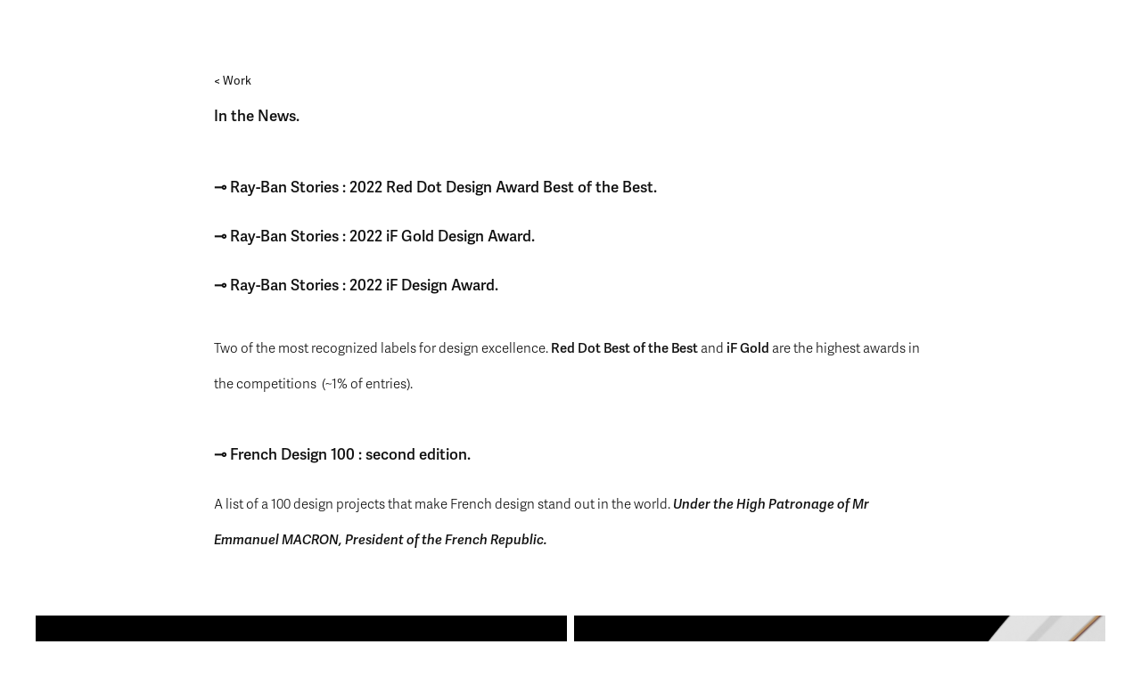

--- FILE ---
content_type: text/html; charset=utf-8
request_url: https://ineslebihan.com/news
body_size: 10456
content:
<!DOCTYPE HTML>
<html lang="en-US">
<head>
  <meta charset="UTF-8" />
  <meta name="viewport" content="width=device-width, initial-scale=1" />
      <meta name="keywords"  content="Industrial design,Design,Designer,Ines Le Bihan,Ines Lebihan,Industrial designer,Portfolio" />
      <meta name="description"  content="Industrial designer connecting things to the internet and chasing discoveries.
ines@ineslebihan.com" />
      <meta name="twitter:card"  content="summary_large_image" />
      <meta name="twitter:site"  content="@AdobePortfolio" />
      <meta  property="og:title" content="Ines Le Bihan - News" />
      <meta  property="og:description" content="Industrial designer connecting things to the internet and chasing discoveries.
ines@ineslebihan.com" />
      <meta  property="og:image" content="https://cdn.myportfolio.com/7649ccf3-a4fa-4fad-863a-63bcc3b4d901/494869c8-0edd-41aa-ae9c-d365611ba61e_rwc_0x0x2558x1744x2558.png?h=6a06e8c2d8d1f2cf39ea58ba1d0755c5" />
        <link rel="icon" href="https://cdn.myportfolio.com/7649ccf3-a4fa-4fad-863a-63bcc3b4d901/8e5e40dd-5657-4ee7-8cca-4cb7857be5cc_carw_1x1x32.png?h=714fd9c8d4d22d12a45cc33261225d01" />
        <link rel="apple-touch-icon" href="https://cdn.myportfolio.com/7649ccf3-a4fa-4fad-863a-63bcc3b4d901/b31580b3-45cc-469d-827a-e0ebc35bc336_carw_1x1x180.png?h=a80ae7b168162b8de4604d40b9cc73eb" />
      <link rel="stylesheet" href="/dist/css/main.css" type="text/css" />
      <link rel="stylesheet" href="https://cdn.myportfolio.com/7649ccf3-a4fa-4fad-863a-63bcc3b4d901/97fa2de0b1160d442ded665e3df5309c1662187317.css?h=27e3796984bd2479dec675e96fb544cc" type="text/css" />
    <link rel="canonical" href="https://ineslebihan.com/news" />
      <title>Ines Le Bihan - News</title>
    <script type="text/javascript" src="//use.typekit.net/ik/[base64].js?cb=35f77bfb8b50944859ea3d3804e7194e7a3173fb" async onload="
    try {
      window.Typekit.load();
    } catch (e) {
      console.warn('Typekit not loaded.');
    }
    "></script>
</head>
  <body class="transition-enabled">    <section class="splash centered e2e-site-content">
      <div class="outer-wrap">
        <div class="centered-content-wrap js-site-wrap splash-modules">
      <div class='page-background-video page-background-video-with-panel'>
      </div>
      <div class="page-content js-page-content" data-context="pages" data-identity="id:p5dfdfedb050701d020e872f77a01d796dea678b50ec664bbbea7c">
        <div id="project-canvas" class="js-project-modules modules content">
          <div id="project-modules">
              
              
              
              
              
              <div class="project-module module text project-module-text align- js-project-module e2e-site-project-module-text" style="padding-top: 0px;
padding-bottom: 40px;
  width: 90%;
  max-width: 800px;
  float: center;
  clear: both;
">
  <div class="rich-text js-text-editable module-text"><div><span style="font-family:jcyh; font-weight:400;"><span style="font-size:13px;" class="texteditor-inline-fontsize"><a href="/home" target="_self" data-selected-page-id="p5f01fa9b3360e31a865359fffbd44305ee7e02cd2ccd000711f8f"><span style="color:#111111;" class="texteditor-inline-color">&lt; Work</span></a></span></span></div><div class="title"><span class="texteditor-inline-fontsize" style="font-size:17px;"><span style="color:#111111;" class="texteditor-inline-color"><span style="font-family:jcyh; font-weight:600;">In the News.</span></span></span></div></div>
</div>

              
              
              
              
              
              
              
              
              
              <div class="project-module module text project-module-text align- js-project-module e2e-site-project-module-text" style="padding-top: px;
padding-bottom: 50px;
  max-width: 800px;
">
  <div class="rich-text js-text-editable module-text"><div class="sub-title"><span style="color:#111111;" class="texteditor-inline-color">⊸ </span>Ray-Ban Stories<span style="color:#111111;" class="texteditor-inline-color"> :</span> 2022 <span style="color:#111111;" class="texteditor-inline-color">Red Dot Design Award Best of the Best.</span></div><div class="sub-title"><a href="https://ifdesign.com/en/winner-ranking/project/rayban-stories/343551" target="_blank"><span style="color:#111111;" class="texteditor-inline-color">⊸ </span>Ray-Ban Stories<span style="color:#111111;" class="texteditor-inline-color"> : 2022 iF Gold Design Award.</span></a></div><div class="sub-title"><div class="sub-title"><a href="https://ifdesign.com/en/winner-ranking/project/rayban-stories/343711" target="_blank"><span style="color:#111111;" class="texteditor-inline-color">⊸ </span>Ray-Ban Stories<span style="color:#111111;" class="texteditor-inline-color"> : 2022 iF Design Award.</span></a></div></div><div class="main-text"><div class="main-text"><span style="color:#111111;" class="texteditor-inline-color">Two of the most recognized labels for design excellence.<span style="font-family:jcyh; font-weight:600;"> </span></span><span style="font-family:jcyh; font-weight:600;">Red Dot Best of the Best</span> and <span style="font-family:jcyh; font-weight:600;">iF Gold</span> are the highest awards in the competitions  (~1% of entries). </div><div class="main-text"><br></div><div class="main-text"><div class="sub-title"><span style="color:#111111;" class="texteditor-inline-color">⊸ F</span><span style="color:#111111;" class="texteditor-inline-color"><span style="font-family:jcyh; font-weight:600;">rench Design 10</span></span><span style="font-family:jcyh; font-weight:600;">0 : second edition.</span></div><div class="sub-title"><div>A list of a 100 design projects that make French design stand out in the world. <span style="font-family:jcyh; font-style:italic; font-weight:600;">Under the High Patronage of Mr Emmanuel MACRON, President of the French Republic.</span></div></div></div></div></div>
</div>

              
              
              
              
              
              
              
              
              
              
              
              <div class="project-module module media_collection project-module-media_collection" data-id="m60f4fe3ae3f407705b11ae5695ac749ee59c0fa7778dbc4cd217c"  style="padding-top: px;
padding-bottom: 30px;
  max-width: 1400px;
">
  <div class="grid--main js-grid-main" data-grid-max-images="  2
">
    <div class="grid__item-container js-grid-item-container" data-flex-grow="200.80450522928" style="width:200.80450522928px; flex-grow:200.80450522928;" data-width="1920" data-height="2486">
      <script type="text/html" class="js-lightbox-slide-content">
        <div class="grid__image-wrapper">
          <img src="https://cdn.myportfolio.com/7649ccf3-a4fa-4fad-863a-63bcc3b4d901/6389be62-22aa-430c-98b1-b4d16e8170fb_rw_1920.jpg?h=67ab1500da535fb28ccc0d0db8837188" srcset="https://cdn.myportfolio.com/7649ccf3-a4fa-4fad-863a-63bcc3b4d901/6389be62-22aa-430c-98b1-b4d16e8170fb_rw_600.jpg?h=b16d79bc4ce4f18248e01709a878ae7e 600w,https://cdn.myportfolio.com/7649ccf3-a4fa-4fad-863a-63bcc3b4d901/6389be62-22aa-430c-98b1-b4d16e8170fb_rw_1200.jpg?h=30989b6c988b460102f99a06cf859b91 1200w,https://cdn.myportfolio.com/7649ccf3-a4fa-4fad-863a-63bcc3b4d901/6389be62-22aa-430c-98b1-b4d16e8170fb_rw_1920.jpg?h=67ab1500da535fb28ccc0d0db8837188 1920w,"  sizes="(max-width: 1920px) 100vw, 1920px">
        <div>
      </script>
      <img
        class="grid__item-image js-grid__item-image grid__item-image-lazy js-lazy"
        src="[data-uri]"
        
        data-src="https://cdn.myportfolio.com/7649ccf3-a4fa-4fad-863a-63bcc3b4d901/6389be62-22aa-430c-98b1-b4d16e8170fb_rw_1920.jpg?h=67ab1500da535fb28ccc0d0db8837188"
        data-srcset="https://cdn.myportfolio.com/7649ccf3-a4fa-4fad-863a-63bcc3b4d901/6389be62-22aa-430c-98b1-b4d16e8170fb_rw_600.jpg?h=b16d79bc4ce4f18248e01709a878ae7e 600w,https://cdn.myportfolio.com/7649ccf3-a4fa-4fad-863a-63bcc3b4d901/6389be62-22aa-430c-98b1-b4d16e8170fb_rw_1200.jpg?h=30989b6c988b460102f99a06cf859b91 1200w,https://cdn.myportfolio.com/7649ccf3-a4fa-4fad-863a-63bcc3b4d901/6389be62-22aa-430c-98b1-b4d16e8170fb_rw_1920.jpg?h=67ab1500da535fb28ccc0d0db8837188 1920w,"
      >
      <span class="grid__item-filler" style="padding-bottom:129.47916666667%;"></span>
    </div>
    <div class="grid__item-container js-grid-item-container" data-flex-grow="200.80450522928" style="width:200.80450522928px; flex-grow:200.80450522928;" data-width="1920" data-height="2486">
      <script type="text/html" class="js-lightbox-slide-content">
        <div class="grid__image-wrapper">
          <img src="https://cdn.myportfolio.com/7649ccf3-a4fa-4fad-863a-63bcc3b4d901/e226e87d-4527-47c7-b200-99098c142b6c_rw_1920.jpg?h=d830c5afb45401ba419464a473368769" srcset="https://cdn.myportfolio.com/7649ccf3-a4fa-4fad-863a-63bcc3b4d901/e226e87d-4527-47c7-b200-99098c142b6c_rw_600.jpg?h=b3e33c326944cb90d368e65b03dcfcc8 600w,https://cdn.myportfolio.com/7649ccf3-a4fa-4fad-863a-63bcc3b4d901/e226e87d-4527-47c7-b200-99098c142b6c_rw_1200.jpg?h=dd9588a84f97a9ca67dc1084e313b2bc 1200w,https://cdn.myportfolio.com/7649ccf3-a4fa-4fad-863a-63bcc3b4d901/e226e87d-4527-47c7-b200-99098c142b6c_rw_1920.jpg?h=d830c5afb45401ba419464a473368769 1920w,"  sizes="(max-width: 1920px) 100vw, 1920px">
        <div>
      </script>
      <img
        class="grid__item-image js-grid__item-image grid__item-image-lazy js-lazy"
        src="[data-uri]"
        
        data-src="https://cdn.myportfolio.com/7649ccf3-a4fa-4fad-863a-63bcc3b4d901/e226e87d-4527-47c7-b200-99098c142b6c_rw_1920.jpg?h=d830c5afb45401ba419464a473368769"
        data-srcset="https://cdn.myportfolio.com/7649ccf3-a4fa-4fad-863a-63bcc3b4d901/e226e87d-4527-47c7-b200-99098c142b6c_rw_600.jpg?h=b3e33c326944cb90d368e65b03dcfcc8 600w,https://cdn.myportfolio.com/7649ccf3-a4fa-4fad-863a-63bcc3b4d901/e226e87d-4527-47c7-b200-99098c142b6c_rw_1200.jpg?h=dd9588a84f97a9ca67dc1084e313b2bc 1200w,https://cdn.myportfolio.com/7649ccf3-a4fa-4fad-863a-63bcc3b4d901/e226e87d-4527-47c7-b200-99098c142b6c_rw_1920.jpg?h=d830c5afb45401ba419464a473368769 1920w,"
      >
      <span class="grid__item-filler" style="padding-bottom:129.47916666667%;"></span>
    </div>
    <div class="js-grid-spacer"></div>
  </div>
</div>

              
              
              
              
              
              
              
              <div class="project-module module text project-module-text align- js-project-module e2e-site-project-module-text" style="padding-top: 0px;
padding-bottom: 50px;
  width: 80%;
  max-width: 800px;
  float: center;
  clear: both;
">
  <div class="rich-text js-text-editable module-text"><div class="sub-title"><div class="sub-title"><span style="font-family:jcyh; font-weight:600;">⋀</span><span style="color:#111111;" class="texteditor-inline-color"> Designer(s) du Design.</span></div><div class="main-text">An unprecedented panorama of the evolution, diversity and richness of contemporary French design. It offers a selection of projects by committed designers and reveals the approaches of companies that illustrate the French spirit.</div><div class="main-text"><span style="font-family:jcyh; font-style:italic; font-weight:600;"><span style="color:#111111;" class="texteditor-inline-color">Exhibition in Lille World Design Capital France and Singapore. </span></span><span style="font-family:jcyh; font-style:italic; font-weight:600;"><span style="color:#111111;" class="texteditor-inline-color">Book</span> funded by Nodesign and edited by FYP editions<span style="color:#111111;" class="texteditor-inline-color">. </span>Curation and Scenography by Jean-Louis Frechin, NoDesign. Promoted by APCI with the support of the Embassy of France in Singapore, Bolloré Transport &amp; logistics and Air France.⁠</span></div><div style="line-height:35px;" class="texteditor-inline-lineheight"><br></div></div><div style="line-height:35px;" class="sub-title"><span style="color:#111111;" class="texteditor-inline-color">⊸ Saint-Etienne design meets China.</span></div><div>An exhibition promoting French designers across China, supported by the Cité du design, the City of Saint-Etienne, and the Ministry of Culture. </div><div><span style="color:#111111;" class="texteditor-inline-color"><span style="font-family:jcyh; font-style:italic; font-weight:600;">Industrial Design Industry Expo Shunde, October 24-26 2019. Wuhan Design Biennale, November 1-10 2019. Shenzhen Design Week, April 2020. Shanghai Design Week, August-September 2020.</span></span></div></div>
</div>

              
              
              
              
              
              <div class="project-module module image project-module-image js-js-project-module"  style="padding-top: px;
padding-bottom: 20px;
  width: 80%;
  max-width: 800px;
">

  

  
     <div class="js-lightbox" data-src="https://cdn.myportfolio.com/7649ccf3-a4fa-4fad-863a-63bcc3b4d901/b083c689-2a77-4573-8056-a35d1bcc1224.jpg?h=1776f9d56e78e1703e87256cd26e6e5d">
           <img
             class="js-lazy e2e-site-project-module-image"
             src="[data-uri]"
             data-src="https://cdn.myportfolio.com/7649ccf3-a4fa-4fad-863a-63bcc3b4d901/b083c689-2a77-4573-8056-a35d1bcc1224_rw_1920.jpg?h=ff7d7c289697d83b44644000f699e7d8"
             data-srcset="https://cdn.myportfolio.com/7649ccf3-a4fa-4fad-863a-63bcc3b4d901/b083c689-2a77-4573-8056-a35d1bcc1224_rw_600.jpg?h=39c45f9bbd8ae32785e2d21adf1b23b7 600w,https://cdn.myportfolio.com/7649ccf3-a4fa-4fad-863a-63bcc3b4d901/b083c689-2a77-4573-8056-a35d1bcc1224_rw_1200.jpg?h=16eb4e3a6f53e809cb5358a041ab8b3a 1200w,https://cdn.myportfolio.com/7649ccf3-a4fa-4fad-863a-63bcc3b4d901/b083c689-2a77-4573-8056-a35d1bcc1224_rw_1920.jpg?h=ff7d7c289697d83b44644000f699e7d8 1920w,"
             data-sizes="(max-width: 1920px) 100vw, 1920px"
             width="1920"
             height="0"
             style="padding-bottom: 8.33%; background: rgba(0, 0, 0, 0.03)"
             
           >
     </div>
  

</div>

              
              
              
              
              
              
              
              
              
              
              
              
              
              
              
              <div class="project-module module media_collection project-module-media_collection" data-id="m5dfe7f274f1c58772c8b9de6e490aa2152579cd4fed4851f7f915"  style="padding-top: 0px;
padding-bottom: 30px;
  width: 100%;
  max-width: 1400px;
">
  <div class="grid--main js-grid-main" data-grid-max-images="
  ">
    <div class="grid__item-container js-grid-item-container" data-flex-grow="201.08970099668" style="width:201.08970099668px; flex-grow:201.08970099668;" data-width="1164" data-height="1505">
      <script type="text/html" class="js-lightbox-slide-content">
        <div class="grid__image-wrapper">
          <img src="https://cdn.myportfolio.com/7649ccf3-a4fa-4fad-863a-63bcc3b4d901/6188c0d4-c84b-4622-be52-4f03d28fdc94_rw_1200.jpg?h=eff64cd3177db399609c423ac4acc5b6" srcset="https://cdn.myportfolio.com/7649ccf3-a4fa-4fad-863a-63bcc3b4d901/6188c0d4-c84b-4622-be52-4f03d28fdc94_rw_600.jpg?h=16d01486883625da33e8c79f24a14d61 600w,https://cdn.myportfolio.com/7649ccf3-a4fa-4fad-863a-63bcc3b4d901/6188c0d4-c84b-4622-be52-4f03d28fdc94_rw_1200.jpg?h=eff64cd3177db399609c423ac4acc5b6 1164w,"  sizes="(max-width: 1164px) 100vw, 1164px">
        <div>
      </script>
      <img
        class="grid__item-image js-grid__item-image grid__item-image-lazy js-lazy"
        src="[data-uri]"
        
        data-src="https://cdn.myportfolio.com/7649ccf3-a4fa-4fad-863a-63bcc3b4d901/6188c0d4-c84b-4622-be52-4f03d28fdc94_rw_1200.jpg?h=eff64cd3177db399609c423ac4acc5b6"
        data-srcset="https://cdn.myportfolio.com/7649ccf3-a4fa-4fad-863a-63bcc3b4d901/6188c0d4-c84b-4622-be52-4f03d28fdc94_rw_600.jpg?h=16d01486883625da33e8c79f24a14d61 600w,https://cdn.myportfolio.com/7649ccf3-a4fa-4fad-863a-63bcc3b4d901/6188c0d4-c84b-4622-be52-4f03d28fdc94_rw_1200.jpg?h=eff64cd3177db399609c423ac4acc5b6 1164w,"
      >
      <span class="grid__item-filler" style="padding-bottom:129.29553264605%;"></span>
    </div>
    <div class="grid__item-container js-grid-item-container" data-flex-grow="201.08970099668" style="width:201.08970099668px; flex-grow:201.08970099668;" data-width="1164" data-height="1505">
      <script type="text/html" class="js-lightbox-slide-content">
        <div class="grid__image-wrapper">
          <img src="https://cdn.myportfolio.com/7649ccf3-a4fa-4fad-863a-63bcc3b4d901/2c6466d6-e434-4248-9990-d00ba1d43c92_rw_1200.jpg?h=2dd5682c6d28745d7cb14c77a8e9176d" srcset="https://cdn.myportfolio.com/7649ccf3-a4fa-4fad-863a-63bcc3b4d901/2c6466d6-e434-4248-9990-d00ba1d43c92_rw_600.jpg?h=a609c6fb4f782c32f78c981dda23a504 600w,https://cdn.myportfolio.com/7649ccf3-a4fa-4fad-863a-63bcc3b4d901/2c6466d6-e434-4248-9990-d00ba1d43c92_rw_1200.jpg?h=2dd5682c6d28745d7cb14c77a8e9176d 1164w,"  sizes="(max-width: 1164px) 100vw, 1164px">
        <div>
      </script>
      <img
        class="grid__item-image js-grid__item-image grid__item-image-lazy js-lazy"
        src="[data-uri]"
        
        data-src="https://cdn.myportfolio.com/7649ccf3-a4fa-4fad-863a-63bcc3b4d901/2c6466d6-e434-4248-9990-d00ba1d43c92_rw_1200.jpg?h=2dd5682c6d28745d7cb14c77a8e9176d"
        data-srcset="https://cdn.myportfolio.com/7649ccf3-a4fa-4fad-863a-63bcc3b4d901/2c6466d6-e434-4248-9990-d00ba1d43c92_rw_600.jpg?h=a609c6fb4f782c32f78c981dda23a504 600w,https://cdn.myportfolio.com/7649ccf3-a4fa-4fad-863a-63bcc3b4d901/2c6466d6-e434-4248-9990-d00ba1d43c92_rw_1200.jpg?h=2dd5682c6d28745d7cb14c77a8e9176d 1164w,"
      >
      <span class="grid__item-filler" style="padding-bottom:129.29553264605%;"></span>
    </div>
    <div class="js-grid-spacer"></div>
  </div>
</div>

              
              
              
              
              
              
              
              <div class="project-module module text project-module-text align- js-project-module e2e-site-project-module-text" style="padding-top: px;
padding-bottom: 40px;
  max-width: 800px;
">
  <div class="rich-text js-text-editable module-text"><div class="sub-title"><span style="font-family:jcyh; font-weight:600;">⋀</span><span style="color:#111111;" class="texteditor-inline-color"> Game ChangHer exhibition at the New York Design Week.</span></div><div class="main-text"><span style="color:#111111;" class="texteditor-inline-color">A poetic and sensitive exhibition highlighting creations signed by key women designers, all selected between France and the United States.<span style="font-family:jcyh; font-style:italic; font-weight:600;"> </span></span></div><div class="main-text"><span style="font-family:jcyh;font-style:italic;font-weight:600;"><span style="color:#111111;" class="texteditor-inline-color">Brooklyn Industry City, May 16-20 2019. With the support of Eyes On Talents, Wanted Design and Chanel.</span></span></div></div>
</div>

              
              
              
              
              
              <div class="project-module module image project-module-image js-js-project-module"  style="padding-top: px;
padding-bottom: 20px;
  width: 80%;
  max-width: 800px;
">

  
    <a class="js-editable-link" href="https://drive.google.com/file/d/1SXnw-3YfdxdTKfp6DRexFcJbDDc-VkLb/view?usp=sharing" rel="external" target="_blank">
     <div class="js-lightbox" data-src="https://cdn.myportfolio.com/7649ccf3-a4fa-4fad-863a-63bcc3b4d901/647264d5-30c6-4628-8004-6c2bc14c8f68.jpg?h=04dffbda0c311f75834f9d41834dad4a">
           <img
             class="js-lazy e2e-site-project-module-image"
             src="[data-uri]"
             data-src="https://cdn.myportfolio.com/7649ccf3-a4fa-4fad-863a-63bcc3b4d901/647264d5-30c6-4628-8004-6c2bc14c8f68_rw_1920.jpg?h=f5fd7b973f19056eacaa76060e0357bc"
             data-srcset="https://cdn.myportfolio.com/7649ccf3-a4fa-4fad-863a-63bcc3b4d901/647264d5-30c6-4628-8004-6c2bc14c8f68_rw_600.jpg?h=12a87211c12c917532579ae56cd5e5e6 600w,https://cdn.myportfolio.com/7649ccf3-a4fa-4fad-863a-63bcc3b4d901/647264d5-30c6-4628-8004-6c2bc14c8f68_rw_1200.jpg?h=6d70e57ba38c5c8aed368356bb5a8c58 1200w,https://cdn.myportfolio.com/7649ccf3-a4fa-4fad-863a-63bcc3b4d901/647264d5-30c6-4628-8004-6c2bc14c8f68_rw_1920.jpg?h=f5fd7b973f19056eacaa76060e0357bc 1920w,"
             data-sizes="(max-width: 1920px) 100vw, 1920px"
             width="1920"
             height="0"
             style="padding-bottom: 8.33%; background: rgba(0, 0, 0, 0.03)"
             
           >
     </div>
    </a>
  

  

</div>

              
              
              
              
              
              
              
              
              
              
              
              
              
              <div class="project-module module text project-module-text align- js-project-module e2e-site-project-module-text" style="padding-top: 0px;
padding-bottom: 40px;
  width: 80%;
  max-width: 800px;
  float: center;
  clear: both;
">
  <div class="rich-text js-text-editable module-text"><div class="sub-title"><a href="https://drive.google.com/file/d/1SXnw-3YfdxdTKfp6DRexFcJbDDc-VkLb/view?usp=sharing" target="_blank"><span style="color:#111111;" class="texteditor-inline-color">⊸ 2019 Forbes 30 under 30 Art &amp; Culture.</span></a></div><div class="main-text"><div class="main-text"><a href="https://drive.google.com/file/d/1SXnw-3YfdxdTKfp6DRexFcJbDDc-VkLb/view?usp=sharing" target="_blank"><span style="color:#111111;" class="texteditor-inline-color">A collection of bold risk-takers bringing new ideas to Europe. In their success, and through their creativity, they champion originality and goodness.</span></a> Selected by Marina Abramovic.</div><div class="main-text"><div class="main-text"><br></div><div class="main-text"><div class="sub-title"><a href="https://drive.google.com/file/d/1VKdH_9EJDipngWXFki8nf5ZTRJy_Dzi3/view?usp=sharing" target="_blank"><span style="color:#111111;" class="texteditor-inline-color">⊸ <span style="font-family:jcyh; font-weight:600;">French Design 10</span></span><span style="font-family:jcyh; font-weight:600;">0 : first edition.</span></a></div><div><a href="https://drive.google.com/file/d/1VKdH_9EJDipngWXFki8nf5ZTRJy_Dzi3/view?usp=sharing" target="_blank"><span style="font-family:jcyh; font-style:italic; font-weight:600;">Philippe Starck and the French Design by VIA</span> unveil a list of 100 designers conveying the essential values of French design on an international level. It champions an attachment to quality in creation for a world that will be better conceived, more ethical and responsible.</a></div><div><br></div><div class="main-text"><div class="sub-title"><a href="https://creative.community/ines-le-bihan" target="_blank"><span style="color:#111111;" class="texteditor-inline-color">⊸ Creative C portrait.</span></a></div><div class="main-text"><span style="color:#111111;" class="texteditor-inline-color"><a href="https://creative.community/ines-le-bihan" target="_blank">A creative platform curated by FF (an independent international network of creative boutiques founded by Fred &amp; Farid) showcasing the best emerging talents</a>.</span></div><div class="main-text"><br></div><div class="main-text"><div class="sub-title"><span style="color:#111111;" class="texteditor-inline-color">⊸ Amazfit Cor Smart Wearable and Xiaomi Smart Scale : 2018 iF Design Award.</span></div><div class="main-text"><span style="color:#111111;" class="texteditor-inline-color">One of the best-known labels for design excellence, internationally recognized since 1953.</span></div><div class="main-text"><br></div><div class="main-text"><div class="sub-title"><a href="https://drive.google.com/file/d/1qWi_qTFCYoEKgyeHC_CqrXPZFrW7BQHk/view?usp=sharing" target="_blank"><span style="color:#111111;" class="texteditor-inline-color">⊸ Xiaomi Smart Scale : 2017 Good Design Award.</span></a></div><div class="sub-title"><div><a href="https://drive.google.com/file/d/1qWi_qTFCYoEKgyeHC_CqrXPZFrW7BQHk/view?usp=sharing" target="_blank"><span style="color:#111111;" class="texteditor-inline-color">Known for being one of the most distinguished design evaluation systems in the world. Since 1957, Good Design Awards have been acknowledging products that enrich our lives and encourage advancements in society.</span></a></div><div><br></div><div class="sub-title"><a href="https://drive.google.com/file/d/0BySk4feDJUsPT0xSZUlBRWp5Zzg/view?usp=sharing" target="_blank"><span style="color:#111111;" class="texteditor-inline-color">⊸ Impacts publication by l'École de design Nantes Atlantique.</span></a></div><div class="main-text"><a href="https://drive.google.com/file/d/0BySk4feDJUsPT0xSZUlBRWp5Zzg/view?usp=sharing" target="_blank"><span style="color:#111111;" class="texteditor-inline-color">20 designers from <span style="font-family:jcyh; font-weight:600;">l'École de design Nantes Atlantique,</span> 20 products which have an impact on your daily life. Portraits of former students, what they became and emblematic projects of their success.</span></a></div></div></div></div></div></div></div></div></div>
</div>

              
              
              
              
              
              <div class="project-module module image project-module-image js-js-project-module"  style="padding-top: 0px;
padding-bottom: 30px;
  width: 100%;
  max-width: 1400px;
  float: center;
  clear: both;
">

  

  
     <div class="js-lightbox" data-src="https://cdn.myportfolio.com/7649ccf3-a4fa-4fad-863a-63bcc3b4d901/9331e8e7-b6c8-4d2d-b89f-6273d1823b54.jpg?h=eb40521a74b4d41091d1d89d20050b18">
           <img
             class="js-lazy e2e-site-project-module-image"
             src="[data-uri]"
             data-src="https://cdn.myportfolio.com/7649ccf3-a4fa-4fad-863a-63bcc3b4d901/9331e8e7-b6c8-4d2d-b89f-6273d1823b54_rw_1920.jpg?h=4843da868f283da0eee58e8e94d3ceb6"
             data-srcset="https://cdn.myportfolio.com/7649ccf3-a4fa-4fad-863a-63bcc3b4d901/9331e8e7-b6c8-4d2d-b89f-6273d1823b54_rw_600.jpg?h=5883accc08d02edf1950565ba5cba2cc 600w,https://cdn.myportfolio.com/7649ccf3-a4fa-4fad-863a-63bcc3b4d901/9331e8e7-b6c8-4d2d-b89f-6273d1823b54_rw_1200.jpg?h=1d906c7df6682293c46ca8b861092b3f 1200w,https://cdn.myportfolio.com/7649ccf3-a4fa-4fad-863a-63bcc3b4d901/9331e8e7-b6c8-4d2d-b89f-6273d1823b54_rw_1920.jpg?h=4843da868f283da0eee58e8e94d3ceb6 1782w,"
             data-sizes="(max-width: 1782px) 100vw, 1782px"
             width="1782"
             height="0"
             style="padding-bottom: 63.17%; background: rgba(0, 0, 0, 0.03)"
             
           >
     </div>
  

</div>

              
              
              
              
              
              
              
              
              
              
              
              
              
              <div class="project-module module text project-module-text align- js-project-module e2e-site-project-module-text" style="padding-top: 0px;
padding-bottom: 40px;
  width: 80%;
  max-width: 800px;
  float: center;
  clear: both;
">
  <div class="rich-text js-text-editable module-text"><div class="main-text"><div class="sub-title"><span style="font-family:jcyh; font-weight:600;">⋀</span><span style="color:#111111;" class="texteditor-inline-color"> Uflex bandage exhibited during the 2017 Shenzhen Design Week. </span></div><div class="sub-title"><span style="color:#111111;" class="texteditor-inline-color"><span style="font-size:15px; font-weight:300;">Biggest design festival in Shenzhen with events and activities taking place all over the city.</span></span></div><div><br></div><div class="sub-title"><span style="color:#111111;" class="texteditor-inline-color">⊸ Amazfit Arc Activity Tracker : 2017 Red Dot Design Award.</span></div><div class="main-text"><div class="sub-title"><div class="main-text"><span style="color:#111111;" class="texteditor-inline-color">The international jury awards projects that set themselves apart significantly from comparable projects thanks to their excellent design.</span></div><div class="main-text"><br></div><div><div class="sub-title"><span style="color:#111111;" class="texteditor-inline-color">⊸ Ligne Roset, Cinna release the Quille lamp.</span></div><div class="main-text"><span style="color:#111111;" class="texteditor-inline-color">Presented at Imm in Cologne and Maison&amp;Objet in Paris.</span></div><div class="main-text"><br></div><div class="sub-title"><span style="color:#111111;" class="texteditor-inline-color">⊸ Safe Lighting System : 2017 iF Design Special in the architecture &amp; urban design category.</span></div><div class="main-text"><span style="color:#111111;" class="texteditor-inline-color">Well-known design experts present their personal highlights from the iF design awards. Safe lighting system has received an iF Concept Design Award in 2013.</span></div><div class="main-text"><br></div><div class="sub-title"><a href="https://drive.google.com/open?id=0BySk4feDJUsPZl84TUlqZUlDTkk" target="_blank"><span style="color:#111111;" class="texteditor-inline-color">⊸ Portfolio of the month.</span></a></div><div class="main-text"><a href="https://drive.google.com/open?id=0BySk4feDJUsPZl84TUlqZUlDTkk" target="_blank"><span style="color:#111111;" class="texteditor-inline-color">Adobe portfolio curators pick their favorite portfolio every month.</span></a></div><div class="main-text"><br></div><div class="sub-title"><a href="https://drive.google.com/file/d/0BySk4feDJUsPRVlkX3JISzJBckk/view?usp=sharing" target="_blank"><span style="color:#111111;" class="texteditor-inline-color">⊸ Amazfit Jade Smart Wearable : 2016 Red Dot Design Award in the product design category.</span></a></div><div class="main-text"><a href="https://drive.google.com/file/d/0BySk4feDJUsPRVlkX3JISzJBckk/view?usp=sharing" target="_blank"><span style="color:#111111;" class="texteditor-inline-color">The international jury awards projects that set themselves apart significantly from comparable projects thanks to their excellent design.</span></a></div><div class="main-text"><br></div><div class="sub-title"><a href="https://drive.google.com/file/d/0BySk4feDJUsPaTNHLWNnV2l4eWs/view" target="_blank"><span style="color:#111111;" class="texteditor-inline-color">⊸ Amazfit Jade Smart Wearable : 2016 iF Design Award.</span></a></div><div class="main-text"><a href="https://drive.google.com/file/d/0BySk4feDJUsPaTNHLWNnV2l4eWs/view" target="_blank"><span style="color:#111111;" class="texteditor-inline-color">One of the best-known labels for design excellence, internationally recognized since 1953.​​​​​​​</span></a></div></div></div></div></div></div>
</div>

              
              
              
              
              
              <div class="project-module module image project-module-image js-js-project-module"  style="padding-top: 0px;
padding-bottom: 20px;
  width: 100%;
  max-width: 1400px;
  float: center;
  clear: both;
">

  

  
     <div class="js-lightbox" data-src="https://cdn.myportfolio.com/7649ccf3-a4fa-4fad-863a-63bcc3b4d901/a36fbeb5-f8b1-4220-998c-37b8286d6a36.jpg?h=aa129ee82dc3bac4b145b480de5d691d">
           <img
             class="js-lazy e2e-site-project-module-image"
             src="[data-uri]"
             data-src="https://cdn.myportfolio.com/7649ccf3-a4fa-4fad-863a-63bcc3b4d901/a36fbeb5-f8b1-4220-998c-37b8286d6a36_rw_1920.jpg?h=e2a921ab3687752e05caee91a2cd6c00"
             data-srcset="https://cdn.myportfolio.com/7649ccf3-a4fa-4fad-863a-63bcc3b4d901/a36fbeb5-f8b1-4220-998c-37b8286d6a36_rw_600.jpg?h=5dd5b3ca0a5b8b37ed63c103407b4f81 600w,https://cdn.myportfolio.com/7649ccf3-a4fa-4fad-863a-63bcc3b4d901/a36fbeb5-f8b1-4220-998c-37b8286d6a36_rw_1200.jpg?h=e188b278f85afa59d464b01dd3adb8a0 1200w,https://cdn.myportfolio.com/7649ccf3-a4fa-4fad-863a-63bcc3b4d901/a36fbeb5-f8b1-4220-998c-37b8286d6a36_rw_1920.jpg?h=e2a921ab3687752e05caee91a2cd6c00 1782w,"
             data-sizes="(max-width: 1782px) 100vw, 1782px"
             width="1782"
             height="0"
             style="padding-bottom: 63.17%; background: rgba(0, 0, 0, 0.03)"
             
           >
     </div>
  

    <div class="project-module module-caption-container js-caption-container align-left">
      <div class="rich-text module-caption js-text-editable"><div><span style="font-family:jcyh; font-style:italic; font-weight:300">©&nbsp;Jean-Charles Queffélec</span></div></div>
    </div>
</div>

              
              
              
              
              
              
              
              
              
              
              
              
              
              <div class="project-module module text project-module-text align- js-project-module e2e-site-project-module-text" style="padding-top: 0px;
padding-bottom: 40px;
  width: 80%;
  max-width: 800px;
  float: center;
  clear: both;
">
  <div class="rich-text js-text-editable module-text"><div class="sub-title"><span style="font-family:jcyh; font-weight:600;">⋀</span><span style="color:#111111;" class="texteditor-inline-color"> Web2day Nantes : a French Touch event.</span></div><div class="main-text"><div><span style="color:#111111;" class="texteditor-inline-color">A round table bringing experts together to discuss  the design of connected objects.</span></div></div><div class="main-text"><br></div><div class="sub-title"><a href="https://drive.google.com/file/d/1kFuxunTyPitT_oa6aoTBlzZH_X5tYqON/view?usp=sharing" target="_blank"><span style="color:#111111;" class="texteditor-inline-color">⊸ Forbes : From edible plates to an inflatable life saving bandage, she's solving problems.</span></a></div><div class="main-text"><a href="https://drive.google.com/file/d/1kFuxunTyPitT_oa6aoTBlzZH_X5tYqON/view?usp=sharing" target="_blank"><span style="color:#111111;" class="texteditor-inline-color">From creating new models that fix the world’s most vexing problems to designing concepts that will become great inventions in the near future.</span></a></div><div class="main-text"><br></div><div class="sub-title"><a href="https://drive.google.com/file/d/1kY7Kx0W_Zb8VadkOrxLeVqYALHbzRSjL/view?usp=sharing" target="_blank"><span style="color:#111111;" class="texteditor-inline-color">⊸ Dezeen : Uflex bandage snaps around a wound and inflates to stop bleeding.</span></a></div><div class="main-text"><a href="https://drive.google.com/file/d/1kY7Kx0W_Zb8VadkOrxLeVqYALHbzRSjL/view?usp=sharing" target="_blank"><span style="color:#111111;" class="texteditor-inline-color">A pair of French product designers have created an inflatable bandage that snaps around the wrist like a slap bracelet so it can be self-administered with only one hand.​​​​​​​</span></a></div></div>
</div>

              
              
              
              
              
              <div class="project-module module image project-module-image js-js-project-module"  style="padding-top: 0px;
padding-bottom: 30px;
  width: 100%;
  max-width: 1400px;
  float: center;
  clear: both;
">

  

  
     <div class="js-lightbox" data-src="https://cdn.myportfolio.com/7649ccf3-a4fa-4fad-863a-63bcc3b4d901/0134c575-3553-4287-8546-69939664390a.jpg?h=88331878ae99c74192dc1669265f42c0">
           <img
             class="js-lazy e2e-site-project-module-image"
             src="[data-uri]"
             data-src="https://cdn.myportfolio.com/7649ccf3-a4fa-4fad-863a-63bcc3b4d901/0134c575-3553-4287-8546-69939664390a_rw_1920.jpg?h=70500b2b4c9c1062bd5c3675018d1a74"
             data-srcset="https://cdn.myportfolio.com/7649ccf3-a4fa-4fad-863a-63bcc3b4d901/0134c575-3553-4287-8546-69939664390a_rw_600.jpg?h=0eea25969a57dff2f7f624765fd5f749 600w,https://cdn.myportfolio.com/7649ccf3-a4fa-4fad-863a-63bcc3b4d901/0134c575-3553-4287-8546-69939664390a_rw_1200.jpg?h=d2eed19ddfabf1f9fc8d4f1aabfe9408 1200w,https://cdn.myportfolio.com/7649ccf3-a4fa-4fad-863a-63bcc3b4d901/0134c575-3553-4287-8546-69939664390a_rw_1920.jpg?h=70500b2b4c9c1062bd5c3675018d1a74 1782w,"
             data-sizes="(max-width: 1782px) 100vw, 1782px"
             width="1782"
             height="0"
             style="padding-bottom: 63.17%; background: rgba(0, 0, 0, 0.03)"
             
           >
     </div>
  

</div>

              
              
              
              
              
              
              
              
              
              
              
              
              
              <div class="project-module module text project-module-text align- js-project-module e2e-site-project-module-text" style="padding-top: 0px;
padding-bottom: 100px;
  width: 80%;
  max-width: 800px;
  float: center;
  clear: both;
">
  <div class="rich-text js-text-editable module-text"><div class="sub-title"><span style="font-family:jcyh; font-weight:600;">⋀</span><span style="color:#111111;" class="texteditor-inline-color"> Braun Prize Winner for France, Switzerland and Austria.</span></div><div class="main-text"><span style="color:#111111;" class="texteditor-inline-color">Experts including Dieter Rams, Naoto Fukasawa and Jane Fulton Suri, rewarded concepts and ideas that lead to innovative, practical, beautiful and intuitive product solutions tailored to everyday consumer needs.</span></div><div><br></div><div><div class="sub-title"><a href="https://drive.google.com/file/d/0BySk4feDJUsPZllKeXB4cnRYWUk/view?usp=sharing" target="_blank"><span style="color:#111111;" class="texteditor-inline-color">⊸ Domestique showcased at the Salone Internazionale del Mobile in Milan.</span></a></div><div><a href="https://drive.google.com/file/d/0BySk4feDJUsPZllKeXB4cnRYWUk/view?usp=sharing" target="_blank"><span style="color:#111111;" class="texteditor-inline-color">The budding designers show innovative thinking and an eye for aesthetics that enable them to transform regular objects into new visual and functional concepts.</span></a></div><div><br></div><div class="sub-title"><a href="https://drive.google.com/file/d/0BySk4feDJUsPb21JNGJBd05MTTQ" target="_blank"><span style="color:#111111;" class="texteditor-inline-color">⊸ Interview on the fringe of the Toronto G20 Summit.</span></a></div><div><a href="https://drive.google.com/file/d/0BySk4feDJUsPb21JNGJBd05MTTQ" target="_blank"><span style="color:#111111;" class="texteditor-inline-color">A selected delegation from around the world gathered at the University of Toronto to discuss and raise awareness about the most pressing issues affecting women around the world. What can leaders do to solve the problems ?</span></a></div></div></div>
</div>

              
              
              
              
              
              <div class="project-module module image project-module-image js-js-project-module"  style="padding-top: px;
padding-bottom: 85px;
  max-width: 1370px;
">

  

  
     <div class="js-lightbox" data-src="https://cdn.myportfolio.com/7649ccf3-a4fa-4fad-863a-63bcc3b4d901/a18364c1-774c-4496-96c0-f14abe78c97b.jpg?h=43fe2f9a158835fdc22e8478befd02d2">
           <img
             class="js-lazy e2e-site-project-module-image"
             src="[data-uri]"
             data-src="https://cdn.myportfolio.com/7649ccf3-a4fa-4fad-863a-63bcc3b4d901/a18364c1-774c-4496-96c0-f14abe78c97b_rw_1920.jpg?h=c55a8225470c6d90cd9748f404c7fa05"
             data-srcset="https://cdn.myportfolio.com/7649ccf3-a4fa-4fad-863a-63bcc3b4d901/a18364c1-774c-4496-96c0-f14abe78c97b_rw_600.jpg?h=49a77a3bede4eb829003e25addaaf62b 600w,https://cdn.myportfolio.com/7649ccf3-a4fa-4fad-863a-63bcc3b4d901/a18364c1-774c-4496-96c0-f14abe78c97b_rw_1200.jpg?h=fc1aeb35348bc9afc6cc14c3a4694350 1200w,https://cdn.myportfolio.com/7649ccf3-a4fa-4fad-863a-63bcc3b4d901/a18364c1-774c-4496-96c0-f14abe78c97b_rw_1920.jpg?h=c55a8225470c6d90cd9748f404c7fa05 1920w,"
             data-sizes="(max-width: 1920px) 100vw, 1920px"
             width="1920"
             height="0"
             style="padding-bottom: 3.83%; background: rgba(0, 0, 0, 0.03)"
             
           >
     </div>
  

</div>

              
              
              
              
              
              
              
              
              
              
              
              
              
              <div class="project-module module text project-module-text align- js-project-module e2e-site-project-module-text" style="padding-top: 0px;
padding-bottom: 40px;
  width: 95%;
  max-width: 800px;
  float: center;
  clear: both;
">
  <div class="rich-text js-text-editable module-text"><div class="main-text"><span style="color:#111111;" class="texteditor-inline-color"><span style="font-size:17px;" class="texteditor-inline-fontsize"><span style="font-weight:600;">In the News</span></span><span style="font-family:jcyh; font-style:italic; font-weight:100;"><span style="font-size:20px;"> </span></span><span style="font-family:jcyh; font-style:italic; font-weight:300;"><span style="font-size:20px;"><span style="font-size:15px;" class="texteditor-inline-fontsize">more languages.</span></span></span></span></div></div>
</div>

              
              
              
              
              
              
              
              
              
              <div class="project-module module text project-module-text align- js-project-module e2e-site-project-module-text" style="padding-top: 0px;
padding-bottom: 40px;
  width: 80%;
  max-width: 800px;
  float: center;
  clear: both;
">
  <div class="rich-text js-text-editable module-text"><div class="sub-title"><a href="https://drive.google.com/file/d/1eQFRbaPkqEbzduSAa94Rq3VRvyNC6mQ2/view?usp=sharing" target="_blank"><span style="color:#111111;" class="texteditor-inline-color">⊸ <span class="underline">FR</span> Le Figaro : Grand ouest, terre de design(s).</span></a></div><div><a href="https://drive.google.com/file/d/1eQFRbaPkqEbzduSAa94Rq3VRvyNC6mQ2/view?usp=sharing" target="_blank"><span style="color:#111111;" class="texteditor-inline-color">Les designers du grand ouest constituent un véritable vivier de talents pour la création française.</span></a></div><div><br></div><div class="sub-title"><a href="https://mp.weixin.qq.com/s/wUpnnYhDGm_8mz513YjC4w" target="_blank"><span style="color:#111111;" class="texteditor-inline-color">⊸ <span class="underline">CN</span> FD100 设计师 – Inès Le Bihan</span></a></div><div><a href="https://mp.weixin.qq.com/s/wUpnnYhDGm_8mz513YjC4w" target="_blank"><span style="color:#111111;" class="texteditor-inline-color">Inès Le Bihan 喜欢作为工业设计师将物体连接到互联网的工作，她专注于打造自己独特的设计风格: 以用户为中心，简单而扎根于功能, 将传统方法与创新制造科技相匹配。</span></a></div><div><br></div><div class="sub-title"><a href="https://drive.google.com/file/d/16FqKGBv8dvLGjGG0VVRZhHn8XUwbyzbl/view?usp=sharing" target="_blank"><span style="color:#111111;" class="texteditor-inline-color">⊸ <span class="underline">FR</span> West Web Awards, breton expatrié de l'année.</span></a></div><div><a href="https://drive.google.com/file/d/16FqKGBv8dvLGjGG0VVRZhHn8XUwbyzbl/view?usp=sharing" target="_blank"><span style="color:#111111;" class="texteditor-inline-color">Une centaine de grands électeurs récompense les talents bretons qui ont fait preuve d’excellence dans un projet digital.</span></a></div><div><br></div><div class="sub-title"><a href="https://drive.google.com/open?id=1880_TuE3Co6sJlZqeQuIHxjPdLEp_C5s" target="_blank"><span style="color:#111111;" class="texteditor-inline-color">⊸ <span class="underline">FR</span> Le Monde : Cent designers pour une French Touch.</span></a></div><div><a href="https://drive.google.com/open?id=1880_TuE3Co6sJlZqeQuIHxjPdLEp_C5s" target="_blank"><span style="color:#111111;" class="texteditor-inline-color">Des têtes d’affiche mais aussi de jeunes talents composent le top 100 des créateurs incarnant le design français à l’international établi par le VIA.</span></a></div><div><br></div><div class="sub-title"><a href="https://drive.google.com/open?id=1moKnaeY7AVcCvIEMB6LzMDrJVXGUM7nU" target="_blank"><span style="color:#111111;" class="texteditor-inline-color">⊸ <span class="underline">FR</span> Le Figaro : L'art au service du quotidien.</span></a></div><div class="main-text"><a href="https://drive.google.com/open?id=1moKnaeY7AVcCvIEMB6LzMDrJVXGUM7nU" target="_blank"><span style="color:#111111;" class="texteditor-inline-color">Le design est devenu la clé de l'économie de ce XXIe siècle et prend une place de plus en plus importante dans les grandes entreprises industrielles.</span></a></div><div class="main-text"><br></div><div class="sub-title"><a href="https://drive.google.com/file/d/1FVxHrQoxsRuSgLcA8VHEriFDcCgu0V6K/view?usp=sharing" target="_blank"><span style="color:#111111;" class="texteditor-inline-color">⊸ <span class="underline">FR</span> Femmes magazine interview.</span></a></div><div class="main-text"><a href="https://drive.google.com/file/d/1FVxHrQoxsRuSgLcA8VHEriFDcCgu0V6K/view?usp=sharing" target="_blank"><span style="color:#111111;" class="texteditor-inline-color">C'est à San Francisco qu'Inès nous reçoit, après un long séjour en Chine.</span></a></div><div class="main-text"><br></div><div class="sub-title"><a href="https://drive.google.com/file/d/1tnRYpMdUKkCTFrtIuoNDD4aYfIonhqTF/view?usp=sharing" target="_blank"><span style="color:#111111;" class="texteditor-inline-color">⊸ <span class="underline">FR</span> Marie Claire Maison : Les 10 nouveaux noms du design français.</span></a></div><div><a href="https://drive.google.com/file/d/1tnRYpMdUKkCTFrtIuoNDD4aYfIonhqTF/view?usp=sharing" target="_blank"><span style="color:#111111;" class="texteditor-inline-color">Ces nouvelles étoiles montantes du design hexagonal collectionnent les collaborations et les prix.</span></a></div><div><br></div><div class="sub-title"><a href="https://drive.google.com/file/d/0BySk4feDJUsPYXZZYUVmc2FWd0k/view?usp=sharing" target="_blank"><span style="color:#111111;" class="texteditor-inline-color">⊸ <span class="underline">FR</span> Le Monde : Pourquoi le monde s'arrache les jeunes designers français.</span></a></div><div><a href="https://drive.google.com/file/d/0BySk4feDJUsPYXZZYUVmc2FWd0k/view?usp=sharing" target="_blank"><span style="color:#111111;" class="texteditor-inline-color">Créatifs, techniques et porteurs de l’art de vivre à la française, nos diplômés en design industriel sont très vite recrutés par des studios étrangers, de la Silicon Valley à Hongkong.</span></a></div><div><br></div><div class="sub-title"><a href="https://drive.google.com/file/d/0BySk4feDJUsPSE56MlNOY3FZbEE" target="_blank"><span style="color:#111111;" class="texteditor-inline-color">⊸ <span class="underline">FR</span> Le Figaro : Bouroullec et compagnie.</span></a></div><div><a href="https://drive.google.com/file/d/0BySk4feDJUsPSE56MlNOY3FZbEE" target="_blank"><span style="color:#111111;" class="texteditor-inline-color">Les foisonnantes expositions consacrées aux frères Bouroullec, tandem de designers multi récompensés, sont le prétexte idéal pour partir à la rencontre de jeunes talents bretons qui creusent, leur propre sillon.</span></a>​​​​​​​</div></div>
</div>

              
              
              
              
              
              <div class="project-module module image project-module-image js-js-project-module"  style="padding-top: px;
padding-bottom: 20px;
  width: 80%;
  max-width: 800px;
">

  
    <a class="js-editable-link" href="https://drive.google.com/file/d/0BySk4feDJUsPVUF5c3pjLTFWUnM" rel="external" target="_blank">
     <div class="js-lightbox" data-src="https://cdn.myportfolio.com/7649ccf3-a4fa-4fad-863a-63bcc3b4d901/3d000a9d-6deb-49fe-9d17-3dff359a063c.jpg?h=5119c11901a6c5e41401cc01d237d154">
           <img
             class="js-lazy e2e-site-project-module-image"
             src="[data-uri]"
             data-src="https://cdn.myportfolio.com/7649ccf3-a4fa-4fad-863a-63bcc3b4d901/3d000a9d-6deb-49fe-9d17-3dff359a063c_rw_1920.jpg?h=08096f6cac0f91e41b2930e28d8c8c44"
             data-srcset="https://cdn.myportfolio.com/7649ccf3-a4fa-4fad-863a-63bcc3b4d901/3d000a9d-6deb-49fe-9d17-3dff359a063c_rw_600.jpg?h=00bbf096c4dea7125236e4a972e1c1a2 600w,https://cdn.myportfolio.com/7649ccf3-a4fa-4fad-863a-63bcc3b4d901/3d000a9d-6deb-49fe-9d17-3dff359a063c_rw_1200.jpg?h=8bb5d3956f24f7359eaba44a10d18518 1200w,https://cdn.myportfolio.com/7649ccf3-a4fa-4fad-863a-63bcc3b4d901/3d000a9d-6deb-49fe-9d17-3dff359a063c_rw_1920.jpg?h=08096f6cac0f91e41b2930e28d8c8c44 1920w,"
             data-sizes="(max-width: 1920px) 100vw, 1920px"
             width="1920"
             height="0"
             style="padding-bottom: 8.33%; background: rgba(0, 0, 0, 0.03)"
             
           >
     </div>
    </a>
  

  

</div>

              
              
              
              
              
              
              
              
              
              
              
              
              
              <div class="project-module module text project-module-text align- js-project-module e2e-site-project-module-text" style="padding-top: px;
padding-bottom: 100px;
  max-width: 800px;
">
  <div class="rich-text js-text-editable module-text"><div class="sub-title"><a href="https://drive.google.com/file/d/0BySk4feDJUsPVUF5c3pjLTFWUnM" target="_blank"><span style="color:#111111;" class="texteditor-inline-color">⊸ <span class="underline">GR</span> Lufthansa Exclusive : Die Gunst der Rund.</span></a></div><div style="line-height:35px;" class="texteditor-inline-lineheight"><br></div><div style="line-height:20px;" class="sub-title"><a href="https://drive.google.com/file/d/0BySk4feDJUsPZjVZUG9aVHpnUG8" target="_blank"><span style="color:#111111;" class="texteditor-inline-color">⊸ <span class="underline">FR</span> Bretons : Inès Le Bihan, surdouée du design<span style="font-size:18px; font-weight:600;">.</span></span></a></div><div><a href="https://drive.google.com/file/d/0BySk4feDJUsPZjVZUG9aVHpnUG8" target="_blank"><span style="color:#111111;" class="texteditor-inline-color">Le magazine Bretons traite de la vitalité des Bretons d'aujourd'hui et du bouillonnement culturel et économique de la région.</span></a></div></div>
</div>

              
              
              
              
              
              
              
              
              
              <div class="project-module module text project-module-text align- js-project-module e2e-site-project-module-text" style="padding-top: 0px;
padding-bottom: 0px;
  width: 95%;
  max-width: 800px;
  float: center;
  clear: both;
">
  <div class="rich-text js-text-editable module-text"><div style="line-height:30px; text-align:right;" class="texteditor-inline-lineheight"><a href="/home" target="_self" data-selected-page-id="p5f01fa9b3360e31a865359fffbd44305ee7e02cd2ccd000711f8f"><span style="font-family:jcyh; font-weight:400;"><span style="color:#111111;" class="texteditor-inline-color"><span style="font-size:13px;" class="texteditor-inline-fontsize">Work &gt;</span></span></span></a></div><div style="line-height:30px; text-align:right;" class="texteditor-inline-lineheight"><a href="/profile" target="_self" data-selected-page-id="p607387f31421fd1bb0da67db59a00f655ebc9cf6efd45b6036448"><span style="font-family:jcyh; font-weight:400;"><span style="color:#111111;" class="texteditor-inline-color"><span style="font-size:13px;" class="texteditor-inline-fontsize">Profile &gt;</span></span></span></a></div><div style="line-height:30px;" class="texteditor-inline-lineheight"><br></div><div style="line-height:30px;" class="texteditor-inline-lineheight"><span style="color:#111111;" class="texteditor-inline-color"><span style="font-family:jcyh; font-weight:300;"><span style="font-size:13px;" class="texteditor-inline-fontsize">—</span></span></span></div><div style="line-height:30px;" class="texteditor-inline-lineheight"><span style="color:#111111;" class="texteditor-inline-color"><a href="mailto:hello@ineslebihan.com" target="_self"><span style="font-size:13px;" class="texteditor-inline-fontsize"><span style="font-family:jcyh; font-weight:400;">Ines</span> Le Bihan : hello@ineslebihan.com</span></a></span></div><div style="line-height:30px;" class="texteditor-inline-lineheight"><span style="color:#111111;" class="texteditor-inline-color"><span style="font-size:13px;" class="texteditor-inline-fontsize"><span style="font-family:jcyh; font-style:italic; font-weight:300;">I live in Seattle Pioneer Square. Product of France Quimper Bzh.</span></span></span></div></div>
</div>

              
              
              
              
          </div>
        </div>
      </div>
        </div>
      </div>
    </section>
</body>
<script type="text/javascript">
  // fix for Safari's back/forward cache
  window.onpageshow = function(e) {
    if (e.persisted) { window.location.reload(); }
  };
</script>
  <script type="text/javascript">var __config__ = {"page_id":"p5dfdfedb050701d020e872f77a01d796dea678b50ec664bbbea7c","theme":{"name":"marta\/marina"},"pageTransition":true,"linkTransition":true,"disableDownload":false,"localizedValidationMessages":{"required":"This field is required","Email":"This field must be a valid email address"},"lightbox":{"enabled":true,"color":{"opacity":0.9,"hex":"#fff"}},"cookie_banner":{"enabled":false},"googleAnalytics":{"trackingCode":"UA-76837337-1","anonymization":false}};</script>
  <script type="text/javascript" src="/site/translations?cb=35f77bfb8b50944859ea3d3804e7194e7a3173fb"></script>
  <script type="text/javascript" src="/dist/js/main.js?cb=35f77bfb8b50944859ea3d3804e7194e7a3173fb"></script>
</html>


--- FILE ---
content_type: text/plain
request_url: https://www.google-analytics.com/j/collect?v=1&_v=j102&a=1711001235&t=pageview&_s=1&dl=https%3A%2F%2Fineslebihan.com%2Fnews&ul=en-us%40posix&dt=Ines%20Le%20Bihan%20-%20News&sr=1280x720&vp=1280x720&_u=IEBAAEABAAAAACAAI~&jid=229825395&gjid=975438500&cid=1974643813.1769116336&tid=UA-76837337-1&_gid=1509258941.1769116336&_r=1&_slc=1&z=532714384
body_size: -451
content:
2,cG-49NZRWCJ7N